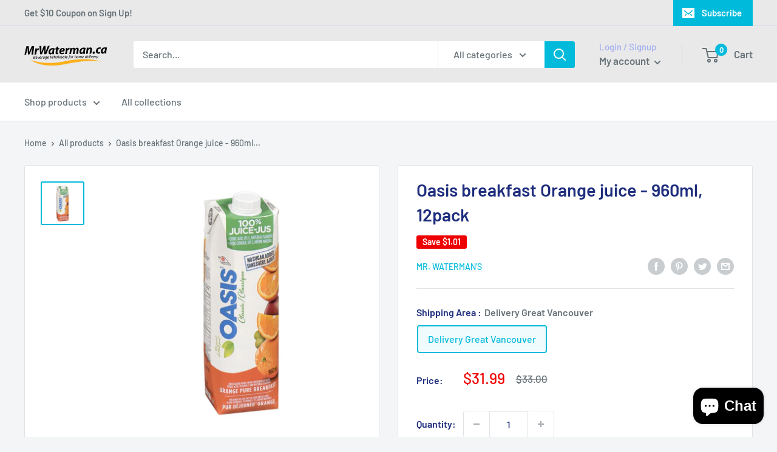

--- FILE ---
content_type: text/javascript
request_url: https://mrwaterman.ca/cdn/shop/t/2/assets/custom.js?v=102476495355921946141667762017
body_size: -613
content:
//# sourceMappingURL=/cdn/shop/t/2/assets/custom.js.map?v=102476495355921946141667762017
